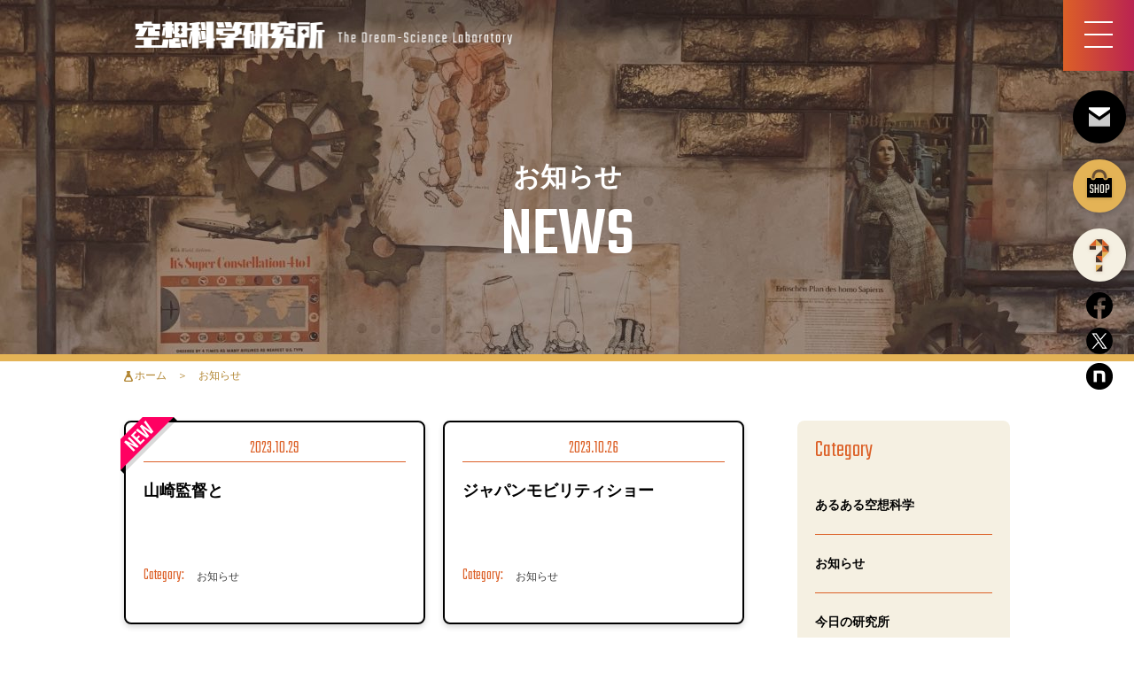

--- FILE ---
content_type: text/html; charset=UTF-8
request_url: https://www.kusokagaku.co.jp/date/2023/10
body_size: 6456
content:
<!doctype html>
<html lang="ja">
<head prefix="og: http://ogp.me/ns# fb: http://ogp.me/ns/fb# article: http://ogp.me/ns/article#">
<meta charset="UTF-8">
<meta http-equiv="X-UA-Compatible" content="IE=edge">
<meta name="viewport" content="width=device-width,initial-scale=1.0,minimum-scale=1.0">
<link href="https://www.kusokagaku.co.jp/wp/wp-content/themes/template/common/css/sanitize.css" rel="stylesheet" type="text/css">
<link href="https://www.kusokagaku.co.jp/wp/wp-content/themes/template/common/css/adjust.css" rel="stylesheet" type="text/css">
<link href="https://www.kusokagaku.co.jp/wp/wp-content/themes/template/common/css/common.css" rel="stylesheet" type="text/css">
<link href="https://www.kusokagaku.co.jp/wp/wp-content/themes/template/common/css/gn-01.css" rel="stylesheet" type="text/css">
<link href="https://fonts.googleapis.com/css?family=Teko:300,500&display=swap" rel="stylesheet">
			<title>2023年10月の記事一覧｜空想科学研究所</title>
		<meta name="description" content="空想科学研究所の2023年10月の記事一覧ページです。弊社はマンガやアニメなどの空想世界を科学的に検証し、理科の楽しさを広く伝えています。">
		<meta property="og:title" content="2023年10月の記事一覧｜空想科学研究所">
		<meta property="og:type" content="article">
		<meta property="og:url" content="https://www.kusokagaku.co.jp/date//2023/10">
		<meta property="og:description" content="空想科学研究所の2023年10月の記事一覧ページです。弊社はマンガやアニメなどの空想世界を科学的に検証し、理科の楽しさを広く伝えています。">
		<meta property="og:image" content="https://www.kusokagaku.co.jp/wp/wp-content/themes/template/common/img/other/img-ogp-01.jpg">
        <link href="https://www.kusokagaku.co.jp/wp/wp-content/themes/template/news/css/news-style.css" rel="stylesheet" type="text/css">
		
<link rel='dns-prefetch' href='//s.w.org' />
		<script type="text/javascript">
			window._wpemojiSettings = {"baseUrl":"https:\/\/s.w.org\/images\/core\/emoji\/12.0.0-1\/72x72\/","ext":".png","svgUrl":"https:\/\/s.w.org\/images\/core\/emoji\/12.0.0-1\/svg\/","svgExt":".svg","source":{"concatemoji":"https:\/\/www.kusokagaku.co.jp\/wp\/wp-includes\/js\/wp-emoji-release.min.js?ver=5.3.2"}};
			!function(e,a,t){var r,n,o,i,p=a.createElement("canvas"),s=p.getContext&&p.getContext("2d");function c(e,t){var a=String.fromCharCode;s.clearRect(0,0,p.width,p.height),s.fillText(a.apply(this,e),0,0);var r=p.toDataURL();return s.clearRect(0,0,p.width,p.height),s.fillText(a.apply(this,t),0,0),r===p.toDataURL()}function l(e){if(!s||!s.fillText)return!1;switch(s.textBaseline="top",s.font="600 32px Arial",e){case"flag":return!c([127987,65039,8205,9895,65039],[127987,65039,8203,9895,65039])&&(!c([55356,56826,55356,56819],[55356,56826,8203,55356,56819])&&!c([55356,57332,56128,56423,56128,56418,56128,56421,56128,56430,56128,56423,56128,56447],[55356,57332,8203,56128,56423,8203,56128,56418,8203,56128,56421,8203,56128,56430,8203,56128,56423,8203,56128,56447]));case"emoji":return!c([55357,56424,55356,57342,8205,55358,56605,8205,55357,56424,55356,57340],[55357,56424,55356,57342,8203,55358,56605,8203,55357,56424,55356,57340])}return!1}function d(e){var t=a.createElement("script");t.src=e,t.defer=t.type="text/javascript",a.getElementsByTagName("head")[0].appendChild(t)}for(i=Array("flag","emoji"),t.supports={everything:!0,everythingExceptFlag:!0},o=0;o<i.length;o++)t.supports[i[o]]=l(i[o]),t.supports.everything=t.supports.everything&&t.supports[i[o]],"flag"!==i[o]&&(t.supports.everythingExceptFlag=t.supports.everythingExceptFlag&&t.supports[i[o]]);t.supports.everythingExceptFlag=t.supports.everythingExceptFlag&&!t.supports.flag,t.DOMReady=!1,t.readyCallback=function(){t.DOMReady=!0},t.supports.everything||(n=function(){t.readyCallback()},a.addEventListener?(a.addEventListener("DOMContentLoaded",n,!1),e.addEventListener("load",n,!1)):(e.attachEvent("onload",n),a.attachEvent("onreadystatechange",function(){"complete"===a.readyState&&t.readyCallback()})),(r=t.source||{}).concatemoji?d(r.concatemoji):r.wpemoji&&r.twemoji&&(d(r.twemoji),d(r.wpemoji)))}(window,document,window._wpemojiSettings);
		</script>
		<style type="text/css">
img.wp-smiley,
img.emoji {
	display: inline !important;
	border: none !important;
	box-shadow: none !important;
	height: 1em !important;
	width: 1em !important;
	margin: 0 .07em !important;
	vertical-align: -0.1em !important;
	background: none !important;
	padding: 0 !important;
}
</style>
	<link rel='stylesheet' id='wp-block-library-css'  href='https://www.kusokagaku.co.jp/wp/wp-includes/css/dist/block-library/style.min.css?ver=5.3.2' type='text/css' media='all' />
<link rel='stylesheet' id='contact-form-7-css'  href='https://www.kusokagaku.co.jp/wp/wp-content/plugins/contact-form-7/includes/css/styles.css?ver=5.1.6' type='text/css' media='all' />
<link rel='stylesheet' id='wp-ulike-css'  href='https://www.kusokagaku.co.jp/wp/wp-content/plugins/wp-ulike/assets/css/wp-ulike.min.css?ver=4.6.5' type='text/css' media='all' />
<script type='text/javascript' src='https://www.kusokagaku.co.jp/wp/wp-includes/js/jquery/jquery.js?ver=1.12.4-wp'></script>
<script type='text/javascript' src='https://www.kusokagaku.co.jp/wp/wp-includes/js/jquery/jquery-migrate.min.js?ver=1.4.1'></script>
<link rel='https://api.w.org/' href='https://www.kusokagaku.co.jp/wp-json/' />
</head>

<body>
	<header id="header-contents"class="header-sub">
            <div class="box-sub-logo">
            <a href="https://www.kusokagaku.co.jp/"><img src="https://www.kusokagaku.co.jp/wp/wp-content/themes/template/common/img/logo-cmn-01.png" alt="空想科学研究所ロゴ"/></a>
        </div>    
    		<section id="header-smpContents">
			<div id="box-smp">
        		<div id="is-mobile-head">
					<div class="box-nav-toggle">
        	        	<div>
        	            	<span></span>
        	            	<span></span>
        	            	<span></span>
        	        	</div>
        	    	</div>	
        		</div>
        		<nav id="nav-global">
        	    	<ul class="list-head-top">
                        <li class="list-logo"><a href="https://www.kusokagaku.co.jp"><img src="https://www.kusokagaku.co.jp/wp/wp-content/themes/template/img/logo-top-01.png" alt="空想科学研究所"/></a></li>
                        <li class="pc-d-none">
                            <ul class="list-sub-menu">
                                <li><a href="https://www.kusokagaku.co.jp/contact"><img src="https://www.kusokagaku.co.jp/wp/wp-content/themes/template/common/img/icon-menu-01-sp.png" alt="Contact"/></a></li>
                                <li><a href="https://www.kusokagaku.co.jp/"><img src="https://www.kusokagaku.co.jp/wp/wp-content/themes/template/common/img/icon-menu-02-sp.png" alt="Shop"/></a></li>
                                <li><a href="#" class="popup-question"><img src="https://www.kusokagaku.co.jp/wp/wp-content/themes/template/common/img/icon-menu-03-sp.png" alt="今日の質問"/></a></li>
                            </ul>
                        </li>
        	    	</ul>
                    <div class="box-menu">
                        <dl>
                            <dt class="is-web-color"><span class="Teko-M" style="font-size: 246%">01. Web Contents</span><br>ウェブコンテンツ</dt>
                            <dd>
                                <ul class="list-menu-web">
                                    <li>
                                        <a href="https://www.kusokagaku.co.jp?id=area-web-contents">・今日の質問</a>
                                    </li>
                                    <li>
                                        <a href="https://www.kusokagaku.co.jp?id=popup-question">・空想科学読本WEB</a>
                                    </li>
                                    <li>
                                        <a href="https://www.kusokagaku.co.jp/category/aruaru-kuso">・あるある空想科学</a>
                                    </li>
                                    <li>
                                        <a href="https://www.kusokagaku.co.jp/category/rika-men">・理科メン</a>
                                    </li>
                                    <li>
                                        <a href="https://www.kusokagaku.co.jp?id=kuso-image">・空想電子版</a>
                                    </li>
                                    <li>
                                        <a href="https://www.kusokagaku.co.jp/manuscripts">・全原稿 人気投票</a>
                                    </li>
                                </ul>
                            </dd>
                        </dl>
                        <dl>
                            <dt class="is-books-color"><span class="Teko-M" style="font-size: 246%">02. Books</span><br>ブック</dt>
                            <dd>
                                <ul class="list-menu-book">
                                    <li><a href="https://www.kusokagaku.co.jp/books">・書籍紹介</a></li>
                                                                    <li>
                                        <a href="https://www.kusokagaku.co.jp/books-cat/basic">・01)『空想科学読本』</a>
                                    </li>
                                                                    <li>
                                        <a href="https://www.kusokagaku.co.jp/books-cat/junior">・02)『ジュニア空想科学読本』</a>
                                    </li>
                                                                    <li>
                                        <a href="https://www.kusokagaku.co.jp/books-cat/pokemon">・03)『ポケモン空想科学読本』</a>
                                    </li>
                                                                    <li>
                                        <a href="https://www.kusokagaku.co.jp/books-cat/kodansha">・04)講談社KK文庫</a>
                                    </li>
                                                                    <li>
                                        <a href="https://www.kusokagaku.co.jp/books-cat/bunko">・05)角川文庫／講談社文庫</a>
                                    </li>
                                                                    <li>
                                        <a href="https://www.kusokagaku.co.jp/books-cat/comic">・06)マンガ版</a>
                                    </li>
                                                                    <li>
                                        <a href="https://www.kusokagaku.co.jp/books-cat/tosho">・07)図書館向け</a>
                                    </li>
                                                                    <li>
                                        <a href="https://www.kusokagaku.co.jp/books-cat/etc">・08)その他の本</a>
                                    </li>
                                                                    <li>
                                        <a href="https://www.kusokagaku.co.jp/books-cat/e_book">・09)空想電子版</a>
                                    </li>
                                                                    <li>
                                        <a href="https://www.kusokagaku.co.jp/books-cat/special">・10)特別版</a>
                                    </li>
                                                                </ul>
                            </dd>
                        </dl>
                        <dl>
                            <dt class="is-collabo-color"><span class="Teko-M" style="font-size: 246%">03. Special</span><br>スペシャル</dt>
                            <dd>
                                <ul class="list-menu-collabo">
                                    <li>
                                        <a href="https://www.kusokagaku.co.jp?id=area-collabo-contents">・ピクサー空想科学読本</a>
                                    </li>
                                    <li>
                                        <a href="https://www.kusokagaku.co.jp/books-cat/special">・特別版</a>
                                    </li>                
                                </ul>
                            </dd>
                        </dl>
                        <dl>
                            <dt class="is-collabo-color"><span class="Teko-M" style="font-size: 246%">04. Lesson</span><br>STEAM空想科学教室</dt>
                            <dd>
                                <ul class="list-menu-collabo">
                                    <li>
                                        <a href="https://www.kusokagaku.co.jp?id=area-online-contents">・STEAM空想科学教室について</a>
                                    </li>
                                    <li>
                                        <a href="https://www.kusokagaku.co.jp/seminars">・空想科学ゼミ</a>
                                    </li>               
                                </ul>
                            </dd>
                        </dl>
                    </div>
                    <div class="box-menu-sub">
                        <ul class="list-menu-sub t-Center">
                            <li>
                                <a href="https://www.kusokagaku.co.jp/company">会社概要</a>
                            </li>
                            <li>
                                <a href="https://www.kusokagaku.co.jp/news">NEWS</a>
                            </li>
                            <li>
                                <a href="https://www.kusokagaku.co.jp/library">図書館通信</a>
                            </li>
                            <li>
                                <a href="https://www.kusokagaku.co.jp/for-business">企業様向け</a>
                            </li>
                            <li>
                                <a href="https://www.kusokagaku.co.jp/contact">お問い合わせ</a>
                            </li>
                        </ul>
                        <a href="" class="link-shop"><span class="icn-shop"><img src="https://www.kusokagaku.co.jp/wp/wp-content/themes/template/common/img/icon-cmn-shop.png" width="14" height="20"/></span> 公式ショップ</a>
                        <ul class="list-menu-other t-Center">
                            <li>
                                <a href="https://www.kusokagaku.co.jp/privacy">プライバシーポリシー</a>
                            </li>
                            <li>
                                <a href="https://www.kusokagaku.co.jp/sitemap">サイトマップ</a>
                            </li>
                        </ul>
                    </div>
                    <div class="box-head-sns">
                        <ul class="list-head-share">
                            <li>
                                <a href="//www.facebook.com/sharer/sharer.php?u=https://www.kusokagaku.co.jp/date/2023/10" target="_blank" rel="noopener"><img src="https://www.kusokagaku.co.jp/wp/wp-content/themes/template/common/img/btn-cmn-fb_wh.png" alt="Facebookで記事をシェア"/></a>
                            </li>
                            <li>
                                <a href="https://twitter.com/KUSOLAB?ref_src=twsrc%5Egoogle%7Ctwcamp%5Eserp%7Ctwgr%5Eauthor" rel="nofollow" target="_blank"><img src="https://www.kusokagaku.co.jp/wp/wp-content/themes/template/img/20240625/btn-cmn-tw_wh.png" alt="Xでシェア"/></a>
                            </li>
                            <li>
                                <a href="https://note.com/kusolab" target="_blank" rel="noopener"><img src="https://www.kusokagaku.co.jp/wp/wp-content/themes/template/img/20240625/btn-cmn-note_wh.png" alt="noteアカウント"/></a>
                            </li>
                        </ul>
                        <ul class="list-head-youtube">
                            <li>
                                <a href="https://www.youtube.com/channel/UCASv6OgFsfqV03b7TDOrsDA/featured" target="_blank" rel="noopener"><img src="https://www.kusokagaku.co.jp/wp/wp-content/themes/template/common/img/btn-cmn-yt_wh.png" alt="YouTubeチャンネル"/></a>
                            </li>
                        </ul>
                    </div>
        		</nav>
			</div>
            <ul class="list-pc-other">
                <li><a href="https://www.kusokagaku.co.jp/contact"><img src="https://www.kusokagaku.co.jp/wp/wp-content/themes/template/common/img/btn-cmn-01.png" alt="Contact"/></a></li>
                <li><a href="https://kusolab.shop-pro.jp" target="_blank" rel="noopener"><img src="https://www.kusokagaku.co.jp/wp/wp-content/themes/template/common/img/btn-cmn-02.png" alt="Shop"/></a></li>
                <li><a href="#" class="popup-question"><img src="https://www.kusokagaku.co.jp/wp/wp-content/themes/template/common/img/btn-cmn-03.png" alt="今日の質問"/></a></li>
                <li class="fix-box link-sns-btn">
                    <a href="//www.facebook.com/sharer/sharer.php?u=https://www.kusokagaku.co.jp/date/2023/10" target="_blank" rel="noopener"><img src="https://www.kusokagaku.co.jp/wp/wp-content/themes/template/common/img/btn-cmn-fb_bk.png" alt="Facebookで記事をシェア"/></a>
                    <a href="//twitter.com/intent/tweet?text=https://www.kusokagaku.co.jp/date/2023/10" target="_blank" rel="noopener"><img src="https://www.kusokagaku.co.jp/wp/wp-content/themes/template/img/20240625/btn-cmn-tw_bk.png" alt="Xでシェア"/></a>
                    <a href="https://note.com/kusolab" target="_blank" rel="noopener"><img src="https://www.kusokagaku.co.jp/wp/wp-content/themes/template/img/20240625/btn-cmn-note_bk.png" alt="noteへ"/></a>
                </li>
            </ul>
		</section>
	</header>
    <div class="box-back-top-head"><img src="https://www.kusokagaku.co.jp/wp/wp-content/themes/template/common/img/btn-cmn-top.png" alt="上へ戻る"/></div><!-- サブページタイトルここから -->
<div id="bg-sub"></div>
<div id="area-sub-header">
    <div class="box-sub-ttl-parents is-relative">
        <div class="box-sub-ttl">
		    <h1 class="f-bold">お知らせ</h1>
		    <p class="Teko-M ttl-sub-en">NEWS</p>
	    </div>
    </div>
</div>
<!-- サブページタイトルここまで -->
<div class="bg-white">
    <!-- パンくずここから -->
    <div class="area-pankuzu"><a href="https://www.kusokagaku.co.jp/" class="link-home-pankuzu">ホーム</a>　＞　お知らせ</div>
    <!-- パンくずここまで -->
<section class="contents-news fix-box">
	<main>
    <!-- お知らせここから -->
        <ul class="list-news">
                    <li>
                <a href="https://www.kusokagaku.co.jp/info/3221.html">
                                    <div class="box-icn-new"><img src="https://www.kusokagaku.co.jp/wp/wp-content/themes/template/common/img/icon-cmn-new@2x.png" alt="NEW"/></div>
                                    <article>
                        <time class="Teko-L">2023.10.29</time>
                                                <h1 class="txt-only-ttl">山崎監督と</h1>
                        <p class="box-post-cat txt-news-cat is-relative">お知らせ</p>
                    </article>
                </a>
            </li>
                        <li>
                <a href="https://www.kusokagaku.co.jp/info/3210.html">
                                    <article>
                        <time class="Teko-L">2023.10.26</time>
                                                <h1 class="txt-only-ttl">ジャパンモビリティショー</h1>
                        <p class="box-post-cat txt-news-cat is-relative">お知らせ</p>
                    </article>
                </a>
            </li>
                        <li>
                <a href="https://www.kusokagaku.co.jp/essay/3205.html">
                                    <article>
                        <time class="Teko-L">2023.10.21</time>
                                                <h1 class="txt-only-ttl">『北極百貨店のコンシェルジュさん』は、優しいだけの映画では...</h1>
                        <p class="box-post-cat txt-news-cat is-relative">今日の研究所</p>
                    </article>
                </a>
            </li>
                        <li>
                <a href="https://www.kusokagaku.co.jp/info/3199.html">
                                    <article>
                        <time class="Teko-L">2023.10.06</time>
                                                <h1 class="txt-only-ttl">「空想科学教室」10月受付中</h1>
                        <p class="box-post-cat txt-news-cat is-relative">お知らせ</p>
                    </article>
                </a>
            </li>
                            </ul>
    <!-- お知らせここまで -->
        <div class="arrow_area">
                </div>
	</main>
	<aside>
    <div class="box-aside">
		<div class="ttl-aside Teko-L">Category</div>
		<ul class="list-category">
			<li class="cat-item cat-item-15"><a href="https://www.kusokagaku.co.jp/category/aruaru-kuso">あるある空想科学</a>
</li>
	<li class="cat-item cat-item-1"><a href="https://www.kusokagaku.co.jp/category/info">お知らせ</a>
</li>
	<li class="cat-item cat-item-32"><a href="https://www.kusokagaku.co.jp/category/essay" title="空想科学研究所の近況を、所長が綴ります。">今日の研究所</a>
</li>
	<li class="cat-item cat-item-17"><a href="https://www.kusokagaku.co.jp/category/rika-men">理科メン</a>
</li>
		</ul>
	</div>
	<div class="box-aside" style="margin: 6rem 0;">
		<div class="ttl-aside Teko-L">Archive</div>
		<ul class="list-accordion">
                          <li class="list-archive-year">
                   <p class="is-relative">2026年</p>
                   <ul class="list-date-months">
                                  <li>
                   <a href="https://www.kusokagaku.co.jp/date/2026/01">-&nbsp;2026年1月（4）</a>
               </li>
                                          </ul></li>
                                      <li class="list-archive-year">
                   <p class="is-relative">2025年</p>
                   <ul class="list-date-months">
                                  <li>
                   <a href="https://www.kusokagaku.co.jp/date/2025/12">-&nbsp;2025年12月（4）</a>
               </li>
                              <li>
                   <a href="https://www.kusokagaku.co.jp/date/2025/11">-&nbsp;2025年11月（1）</a>
               </li>
                              <li>
                   <a href="https://www.kusokagaku.co.jp/date/2025/10">-&nbsp;2025年10月（2）</a>
               </li>
                              <li>
                   <a href="https://www.kusokagaku.co.jp/date/2025/09">-&nbsp;2025年9月（2）</a>
               </li>
                              <li>
                   <a href="https://www.kusokagaku.co.jp/date/2025/08">-&nbsp;2025年8月（7）</a>
               </li>
                              <li>
                   <a href="https://www.kusokagaku.co.jp/date/2025/07">-&nbsp;2025年7月（4）</a>
               </li>
                              <li>
                   <a href="https://www.kusokagaku.co.jp/date/2025/06">-&nbsp;2025年6月（6）</a>
               </li>
                              <li>
                   <a href="https://www.kusokagaku.co.jp/date/2025/05">-&nbsp;2025年5月（1）</a>
               </li>
                              <li>
                   <a href="https://www.kusokagaku.co.jp/date/2025/04">-&nbsp;2025年4月（2）</a>
               </li>
                              <li>
                   <a href="https://www.kusokagaku.co.jp/date/2025/02">-&nbsp;2025年2月（4）</a>
               </li>
                              <li>
                   <a href="https://www.kusokagaku.co.jp/date/2025/01">-&nbsp;2025年1月（5）</a>
               </li>
                                          </ul></li>
                                      <li class="list-archive-year">
                   <p class="is-relative">2024年</p>
                   <ul class="list-date-months">
                                  <li>
                   <a href="https://www.kusokagaku.co.jp/date/2024/11">-&nbsp;2024年11月（3）</a>
               </li>
                              <li>
                   <a href="https://www.kusokagaku.co.jp/date/2024/10">-&nbsp;2024年10月（1）</a>
               </li>
                              <li>
                   <a href="https://www.kusokagaku.co.jp/date/2024/08">-&nbsp;2024年8月（2）</a>
               </li>
                              <li>
                   <a href="https://www.kusokagaku.co.jp/date/2024/07">-&nbsp;2024年7月（2）</a>
               </li>
                              <li>
                   <a href="https://www.kusokagaku.co.jp/date/2024/06">-&nbsp;2024年6月（2）</a>
               </li>
                              <li>
                   <a href="https://www.kusokagaku.co.jp/date/2024/04">-&nbsp;2024年4月（2）</a>
               </li>
                              <li>
                   <a href="https://www.kusokagaku.co.jp/date/2024/03">-&nbsp;2024年3月（2）</a>
               </li>
                              <li>
                   <a href="https://www.kusokagaku.co.jp/date/2024/02">-&nbsp;2024年2月（1）</a>
               </li>
                                          </ul></li>
                                      <li class="list-archive-year">
                   <p class="is-relative">2023年</p>
                   <ul class="list-date-months">
                                  <li>
                   <a href="https://www.kusokagaku.co.jp/date/2023/12">-&nbsp;2023年12月（7）</a>
               </li>
                              <li>
                   <a href="https://www.kusokagaku.co.jp/date/2023/11">-&nbsp;2023年11月（5）</a>
               </li>
                              <li>
                   <a href="https://www.kusokagaku.co.jp/date/2023/10">-&nbsp;2023年10月（4）</a>
               </li>
                              <li>
                   <a href="https://www.kusokagaku.co.jp/date/2023/09">-&nbsp;2023年9月（1）</a>
               </li>
                              <li>
                   <a href="https://www.kusokagaku.co.jp/date/2023/08">-&nbsp;2023年8月（2）</a>
               </li>
                              <li>
                   <a href="https://www.kusokagaku.co.jp/date/2023/07">-&nbsp;2023年7月（3）</a>
               </li>
                              <li>
                   <a href="https://www.kusokagaku.co.jp/date/2023/06">-&nbsp;2023年6月（4）</a>
               </li>
                              <li>
                   <a href="https://www.kusokagaku.co.jp/date/2023/05">-&nbsp;2023年5月（3）</a>
               </li>
                              <li>
                   <a href="https://www.kusokagaku.co.jp/date/2023/03">-&nbsp;2023年3月（3）</a>
               </li>
                              <li>
                   <a href="https://www.kusokagaku.co.jp/date/2023/02">-&nbsp;2023年2月（1）</a>
               </li>
                              <li>
                   <a href="https://www.kusokagaku.co.jp/date/2023/01">-&nbsp;2023年1月（1）</a>
               </li>
                                          </ul></li>
                                      <li class="list-archive-year">
                   <p class="is-relative">2022年</p>
                   <ul class="list-date-months">
                                  <li>
                   <a href="https://www.kusokagaku.co.jp/date/2022/12">-&nbsp;2022年12月（5）</a>
               </li>
                              <li>
                   <a href="https://www.kusokagaku.co.jp/date/2022/10">-&nbsp;2022年10月（4）</a>
               </li>
                              <li>
                   <a href="https://www.kusokagaku.co.jp/date/2022/05">-&nbsp;2022年5月（1）</a>
               </li>
                              <li>
                   <a href="https://www.kusokagaku.co.jp/date/2022/04">-&nbsp;2022年4月（2）</a>
               </li>
                              <li>
                   <a href="https://www.kusokagaku.co.jp/date/2022/02">-&nbsp;2022年2月（2）</a>
               </li>
                              <li>
                   <a href="https://www.kusokagaku.co.jp/date/2022/01">-&nbsp;2022年1月（1）</a>
               </li>
                                          </ul></li>
                                      <li class="list-archive-year">
                   <p class="is-relative">2021年</p>
                   <ul class="list-date-months">
                                  <li>
                   <a href="https://www.kusokagaku.co.jp/date/2021/11">-&nbsp;2021年11月（1）</a>
               </li>
                              <li>
                   <a href="https://www.kusokagaku.co.jp/date/2021/10">-&nbsp;2021年10月（2）</a>
               </li>
                              <li>
                   <a href="https://www.kusokagaku.co.jp/date/2021/07">-&nbsp;2021年7月（2）</a>
               </li>
                              <li>
                   <a href="https://www.kusokagaku.co.jp/date/2021/06">-&nbsp;2021年6月（1）</a>
               </li>
                              <li>
                   <a href="https://www.kusokagaku.co.jp/date/2021/04">-&nbsp;2021年4月（3）</a>
               </li>
                              <li>
                   <a href="https://www.kusokagaku.co.jp/date/2021/03">-&nbsp;2021年3月（2）</a>
               </li>
                              <li>
                   <a href="https://www.kusokagaku.co.jp/date/2021/01">-&nbsp;2021年1月（1）</a>
               </li>
                                          </ul></li>
                                      <li class="list-archive-year">
                   <p class="is-relative">2020年</p>
                   <ul class="list-date-months">
                                  <li>
                   <a href="https://www.kusokagaku.co.jp/date/2020/12">-&nbsp;2020年12月（2）</a>
               </li>
                              <li>
                   <a href="https://www.kusokagaku.co.jp/date/2020/11">-&nbsp;2020年11月（1）</a>
               </li>
                              <li>
                   <a href="https://www.kusokagaku.co.jp/date/2020/10">-&nbsp;2020年10月（2）</a>
               </li>
                              <li>
                   <a href="https://www.kusokagaku.co.jp/date/2020/09">-&nbsp;2020年9月（1）</a>
               </li>
                              <li>
                   <a href="https://www.kusokagaku.co.jp/date/2020/08">-&nbsp;2020年8月（2）</a>
               </li>
                              <li>
                   <a href="https://www.kusokagaku.co.jp/date/2020/07">-&nbsp;2020年7月（1）</a>
               </li>
                              <li>
                   <a href="https://www.kusokagaku.co.jp/date/2020/06">-&nbsp;2020年6月（2）</a>
               </li>
                              <li>
                   <a href="https://www.kusokagaku.co.jp/date/2020/05">-&nbsp;2020年5月（7）</a>
               </li>
                              <li>
                   <a href="https://www.kusokagaku.co.jp/date/2020/04">-&nbsp;2020年4月（15）</a>
               </li>
                              <li>
                   <a href="https://www.kusokagaku.co.jp/date/2020/03">-&nbsp;2020年3月（3）</a>
               </li>
                              <li>
                   <a href="https://www.kusokagaku.co.jp/date/2020/02">-&nbsp;2020年2月（12）</a>
               </li>
                                          </ul></li>
                                      <li class="list-archive-year">
                   <p class="is-relative">2019年</p>
                   <ul class="list-date-months">
                                  <li>
                   <a href="https://www.kusokagaku.co.jp/date/2019/10">-&nbsp;2019年10月（2）</a>
               </li>
                  		        </ul>
   	        </li>
        </ul>
	</div>
</aside></section>
</div>
	<footer>
        <div class="box-foot-logo">
            <p class="Teko-L">The Dream-Science Laboratory</p>
            <img src="https://www.kusokagaku.co.jp/wp/wp-content/themes/template/img/logo-top-01.png" alt="空想科学研究所ロゴ" class="img-foot-logo"/>
        </div>
		<section class="area-common-nav">
		    <ul class="list-foot-nav">
                <li><a href="https://www.kusokagaku.co.jp/company" class="f-bold">会社概要</a></li>
                <li><a href="https://www.kusokagaku.co.jp/news" class="f-bold">NEWS</a></li>
                <li><a href="https://www.kusokagaku.co.jp/books" class="f-bold">書籍紹介</a></li>
                <li><a href="http://www.kusokagaku.co.jp/library" class="f-bold" target="_blank" rel="noopener">図書館通信</a></li>
                <li><a href="https://www.kusokagaku.co.jp?id=area-web-contents" class="f-bold">今日の質問</a></li>
                <li><a href="https://www.kusokagaku.co.jp/for-business" class="f-bold">企業向け</a></li>
                <li><a href="https://www.kusokagaku.co.jp/contact" class="f-bold">お問い合わせ</a></li>
            </ul>
            <a href="https://kusolab.shop-pro.jp" class="link-shop"><span class="icn-shop"><img src="https://www.kusokagaku.co.jp/wp/wp-content/themes/template/common/img/icon-cmn-shop.png" width="14" height="20"/></span> 公式ショップ</a>
            <ul class="list-foot-sub-nav">
                <li><a href="https://www.kusokagaku.co.jp/privacy">プライバシーポリシー</a></li>
                <li><a href="https://www.kusokagaku.co.jp/sitemap">サイトマップ</a></li>
            </ul>
            <div class="box-foot-sns">
                <ul class="list-foot-share">
                    <li><a href="//www.facebook.com/sharer/sharer.php?u=https://www.kusokagaku.co.jp/date/2023/10" target="_blank" rel="noopener"><img src="https://www.kusokagaku.co.jp/wp/wp-content/themes/template/common/img/btn-cmn-fb_wh.png" alt="Facebook"/></a></li>
                    <li><a href="https://twitter.com/KUSOLAB?ref_src=twsrc%5Egoogle%7Ctwcamp%5Eserp%7Ctwgr%5Eauthor" rel="nofollow" target="_blank"><img src="https://www.kusokagaku.co.jp/wp/wp-content/themes/template/img/20240625/btn-cmn-tw_wh.png" alt="X"/></a></li>
                    <li><a href="https://note.com/kusolab" target="_blank" rel="noopener"><img src="https://www.kusokagaku.co.jp/wp/wp-content/themes/template/img/20240625/btn-cmn-note_wh.png" alt="noteで記事をシェア"/></a></li>
                </ul>
                <ul class="list-foot-youtube">
                    <li><a href="https://www.youtube.com/channel/UCASv6OgFsfqV03b7TDOrsDA" target="_blank" rel="noopener"><img src="https://www.kusokagaku.co.jp/wp/wp-content/themes/template/common/img/btn-cmn-yt_wh.png" alt="YouTube"/></a></li>
                </ul>
            </div>
		</section>
		<div class="area-copyright Teko-L">©The Dream-Science Laboratory. All Rights Reserved.</div>
	</footer>
	<div></div>
	<script src="https://ajax.googleapis.com/ajax/libs/jquery/2.2.4/jquery.min.js"></script>
	<script type="text/javascript" src="https://www.kusokagaku.co.jp/wp/wp-content/themes/template/common/js/common.js"></script>
	<script type="text/javascript" src="https://www.kusokagaku.co.jp/wp/wp-content/themes/template/common/js/gn-01.js"></script>
	<script type="text/javascript" src="https://www.kusokagaku.co.jp/wp/wp-content/themes/template/common/js/ofi.min.js"></script>
	<script>
  		objectFitImages('object-fit-img img');
	</script>
    <script type="text/javascript" src="https://www.kusokagaku.co.jp/wp/wp-content/themes/template/news/js/archive.js"></script>
	<script>
		$(function(){
			var scrollPos;
			$('.popup-question').click(function(){
				$('header').removeClass('open');
				$('body').removeClass('fix').css('top',0 + 'px');
				scrollPos = $(window).scrollTop();//現在のスクロール位置
                $('#nav-global').css('display', 'none');
				return false;
			});
		});
	</script>
    <script>
        $(function() {
            var offsetY = 0; //止まる位置のバランス調整用の値
            var url = $(location).attr('href');
            if(url.indexOf("?id=") != -1){
                var id = url.split("?id=");
                var $target = $('#' + id[id.length - 1]);
                if($target.length){
                    var pos = $target.offset().top+offsetY;
                    $("html, body").animate({scrollTop:pos}, 600);
                }
            }
        });
    </script>
	<script>
		$(function() {
			var offsetY = 0;
			var time = 800;			
			$('a[href^="#"]').click(function() {
				var target = $(this.hash);
				if (!target.length) return ;
				var targetY = target.offset().top+offsetY;
				$('html,body').animate({scrollTop: targetY}, time, 'swing');
				window.history.pushState(null, null, this.hash);
				return false;
			});
		});
	</script>
<script type='text/javascript'>
/* <![CDATA[ */
var wpcf7 = {"apiSettings":{"root":"https:\/\/www.kusokagaku.co.jp\/wp-json\/contact-form-7\/v1","namespace":"contact-form-7\/v1"}};
/* ]]> */
</script>
<script type='text/javascript' src='https://www.kusokagaku.co.jp/wp/wp-content/plugins/contact-form-7/includes/js/scripts.js?ver=5.1.6'></script>
<script type='text/javascript'>
/* <![CDATA[ */
var wp_ulike_params = {"ajax_url":"https:\/\/www.kusokagaku.co.jp\/wp\/wp-admin\/admin-ajax.php","notifications":"1"};
/* ]]> */
</script>
<script type='text/javascript' src='https://www.kusokagaku.co.jp/wp/wp-content/plugins/wp-ulike/assets/js/wp-ulike.min.js?ver=4.6.5'></script>
<script type='text/javascript' src='https://www.kusokagaku.co.jp/wp/wp-includes/js/wp-embed.min.js?ver=5.3.2'></script>
</body>
</html>

--- FILE ---
content_type: text/css
request_url: https://www.kusokagaku.co.jp/wp/wp-content/themes/template/common/css/adjust.css
body_size: 2403
content:
@charset "UTF-8";
/* -------------------------------------------------------------- */
/* レイアウト調整用 */
/* -------------------------------------------------------------- */
.small {
	font-size: 80%;
}
.fix-box::before, .fix-box::after {
	content: " ";
	display: table;
}
.fix-box::after {
	clear: both;
}
.f-Left {
	float: left;
}
.f-Right {
	float: right;
}
.in-bl {
	display: inline-block;
}
.t-Center {
	text-align: center;
}
.t-Left {
	text-align: left;
}
.t-Right {
	text-align: right;
}
.v-Top {
	vertical-align: top;
}
.v-Bottom {
	vertical-align: bottom;
}
span.Br::before {
	content: "\A" ;
	white-space: pre ;
}
.f-bold {
    font-weight: bold;
}
.is-relative {
    position: relative;
}
/* -------------------------------------------------------------- */
/* ロールオーバーアニメーション用 */
/* -------------------------------------------------------------- */
a {
	-webkit-transition: all .3s ease;
   	-moz-transition: all .3s ease;
   	-o-transition: all .3s ease;
	transition: all .3s ease;
}
a:hover {
	opacity: .7;
}

/* -------------------------------------------------------------- */
/* オリジナルラジオボタン・セレクトボックス */
/* -------------------------------------------------------------- */

/*　オリジナルのラジオボタンを使う場合はコメントを外す

input[type=radio], input[type=checkbox] {
	display: none;
}

.radio {
  position: relative;
  display: inline-block;
  margin: 4px 20px 4px 0;
  padding: 3px 12px 3px 42px;
  cursor: pointer;
}

.radio:hover:after{
  border-color: #ccc;
}
.radio:after {
  -webkit-transition: border-color 0.1s linear;
  transition: border-color 0.1s linear;
  position: absolute;
  top: 50%;
  left: 15px;
  display: block;
  margin-top: -10px;
  width: 16px;
  height: 16px;
  border: 2px solid #bbb;
  border-radius: 10px;
  content: '';
}

.radio:before {
  -webkit-transition: opacity 0.1s linear;
  transition: opacity 0.1s linear;
  position: absolute;
  top: 50%;
  left: 20px;
  display: block;
  margin-top: -5px;
  width: 10px;
  height: 10px;
  border-radius: 50%;
  background-color: #000;
  content: '';
  opacity: 0;
}

input[type=radio]:checked + .radio:before {
  opacity: 1;
}

input[type=checkbox]:checked + .checkbox:after {
    background: #fff;
}

.order-selecter-box label::after {
    width: 0;
    height: 0;
    border-style: solid;
    border-width: 10px 5px 0 5px;
    border-color: #000 transparent transparent transparent;
    content: "";
    position: absolute;
    top: 50%;
    right: 20px;
    margin-top: -5px;
    pointer-events: none;
}

select::-ms-expand {
    display: none;
}

*/

/* -------------------------------------------------------------- */
/* 調整用 */
/* -------------------------------------------------------------- */

/* margin */
.m-Auto {
	margin: 0 auto;
}
.m-Auto-10 {
	margin: 10px auto;
}
.m-Auto-20 {
	margin: 20px auto;
}
.m-Auto-30 {
	margin: 30px auto;
}
.m-Auto-40 {
	margin: 40px auto;
}
.m-Auto-50 {
	margin: 50px auto;
}
.m-L-10 {
	margin-left: 10px;
}
.m-L-20 {
	margin-left: 20px;
}
.m-L-30 {
	margin-left: 30px;
}
.m-L-40 {
	margin-left: 40px;
}
.m-L-50 {
	margin-left: 50px;
}
.m-L-60 {
	margin-left: 60px;
}
.m-L-70 {
	margin-left: 70px;
}
.m-L-80 {
	margin-left: 80px;
}
.m-L-90 {
	margin-left: 90px;
}
.m-L-100 {
	margin-left: 100px;
}
.m-R-10 {
	margin-right: 10px;
}
.m-R-20 {
	margin-right: 20px;
}
.m-R-30 {
	margin-right: 30px;
}
.m-R-40 {
	margin-right: 40px;
}
.m-R-50 {
	margin-right: 50px;
}
.m-R-60 {
	margin-right: 60px;
}
.m-R-70 {
	margin-right: 70px;
}
.m-R-80 {
	margin-right: 80px;
}
.m-R-90 {
	margin-right: 90px;
}
.m-R-100 {
	margin-right: 100px;
}
.m-T-10 {
	margin-top: 10px;
}
.m-T-20 {
	margin-top: 20px;
}
.m-T-30 {
	margin-top: 30px;
}
.m-T-40 {
	margin-top: 40px;
}
.m-T-50 {
	margin-top: 50px;
}
.m-T-60 {
	margin-top: 60px;
}
.m-T-70 {
	margin-top: 70px;
}
.m-T-80 {
	margin-top: 80px;
}
.m-T-90 {
	margin-top: 90px;
}
.m-T-100 {
	margin-top: 100px;
}
.m-B-10 {
	margin-bottom: 10px;
}
.m-B-20 {
	margin-bottom: 20px;
}
.m-B-30 {
	margin-bottom: 30px;
}
.m-B-40 {
	margin-bottom: 40px;
}
.m-B-50 {
	margin-bottom: 50px;
}
.m-B-60 {
	margin-bottom: 60px;
}
.m-B-70 {
	margin-bottom: 70px;
}
.m-B-80 {
	margin-bottom: 80px;
}
.m-B-90 {
	margin-bottom: 90px;
}
.m-B-100 {
	margin-bottom: 100px;
}

/* padding */
.p-L-10 {
	padding-left: 10px;
}
.p-L-20 {
	padding-left: 20px;
}
.p-L-30 {
	padding-left: 30px;
}
.p-L-40 {
	padding-left: 40px;
}
.p-L-50 {
	padding-left: 50px;
}
.p-L-60 {
	padding-left: 60px;
}
.p-L-70 {
	padding-left: 70px;
}
.p-L-80 {
	padding-left: 80px;
}
.p-L-90 {
	padding-left: 90px;
}
.p-L-100 {
	padding-left: 100px;
}
.p-R-10 {
	padding-right: 10px;
}
.p-R-20 {
	padding-right: 20px;
}
.p-R-30 {
	padding-right: 30px;
}
.p-R-40 {
	padding-right: 40px;
}
.p-R-50 {
	padding-right: 50px;
}
.p-R-60 {
	padding-right: 60px;
}
.p-R-70 {
	padding-right: 70px;
}
.p-R-80 {
	padding-right: 80px;
}
.p-R-90 {
	padding-right: 90px;
}
.p-R-100 {
	padding-right: 100px;
}
.p-T-10 {
	padding-top: 10px;
}
.p-T-20 {
	padding-top: 20px;
}
.p-T-30 {
	padding-top: 30px;
}
.p-T-40 {
	padding-top: 40px;
}
.p-T-50 {
	padding-top: 50px;
}
.p-T-60 {
	padding-top: 60px;
}
.p-T-70 {
	padding-top: 70px;
}
.p-T-80 {
	padding-top: 80px;
}
.p-T-90 {
	padding-top: 90px;
}
.p-T-100 {
	padding-top: 100px;
}
.p-B-10 {
	padding-bottom: 10px;
}
.p-B-20 {
	padding-bottom: 20px;
}
.p-B-30 {
	padding-bottom: 30px;
}
.p-B-40 {
	padding-bottom: 40px;
}
.p-B-50 {
	padding-bottom: 50px;
}
.p-B-60 {
	padding-bottom: 60px;
}
.p-B-70 {
	padding-bottom: 70px;
}
.p-B-80 {
	padding-bottom: 80px;
}
.p-B-90 {
	padding-bottom: 90px;
}
.p-B-100 {
	padding-bottom: 100px;
}

/* -------------------------------------------------------------- */
/* 20181221追記  */
/* -------------------------------------------------------------- */

/* margin */
.m-Auto-lr {
	margin-left: auto;
	margin-right: auto;
}

/* background */
.bg-white {
	background-color: #fff!important;
}
.bg-black {
	background-color: #000!important;
}

/* color */
.color-white {
	color: #fff!important;
}
.color-black {
	color: #000!important;
}

/* font-weight */
.fo-we-normal {
	font-weight: normal!important;
}
.fo-we-bold {
	font-weight: bold!important;
}

/* letter-spacing XDの値 */
.le-sp-50 {
	letter-spacing: 0.05em;
}
.le-sp-100 {
	letter-spacing: 0.1em;
}
.le-sp-150 {
	letter-spacing: 0.15em;
}
.le-sp-200 {
	letter-spacing: 0.2em;
}

/* -------------------------------------------------------------- */
/*  smp  */
/* -------------------------------------------------------------- */
@media only screen and (max-width:768px) {
	.smp-f-left {
		float: left;
	}
	.smp-f-right {
		float: right;
	}
	.width-100 {
		width: 100%;
	}
	.width-49 {
		width: 49%;
	}
	.width-50 {
		width: 50%;
	}
	.width-33 {
		width: 33%;
	}
	span.smp-br::before {
		content: "\A" ;
		white-space: pre ;
	}

	/* -------------------------------------------------------------- */
	/*  20181221追記  */
	/* -------------------------------------------------------------- */

	/* display: none; */
	.smp-d-none {
		display: none;
	}

	/* margin */
	.smp-m-Auto {
		margin: 0 auto;
	}
	.smp-m-Auto-lr {
		margin-right: auto;
		margin-left: auto;
	}
	.smp-m-Auto-10 {
		margin: 10px auto;
	}
	.smp-m-Auto-20 {
		margin: 20px auto;
	}
	.smp-m-Auto-30 {
		margin: 30px auto;
	}
	.smp-m-Auto-40 {
		margin: 40px auto;
	}
	.smp-m-Auto-50 {
		margin: 50px auto;
	}
	.smp-m-Auto-0-10 {
		margin: 0 auto 10px;
	}
	.smp-m-Auto-0-20 {
		margin: 0 auto 20px;
	}
	.smp-m-Auto-0-30 {
		margin: 0 auto 30px;
	}
	.smp-m-Auto-0-40 {
		margin: 0 auto 40px;
	}
	.smp-m-Auto-0-50 {
		margin: 0 auto 50px;
	}
	.smp-m-L-10 {
		margin-left: 10px;
	}
	.smp-m-L-20 {
		margin-left: 20px;
	}
	.smp-m-L-30 {
		margin-left: 30px;
	}
	.smp-m-L-40 {
		margin-left: 40px;
	}
	.smp-m-L-50 {
		margin-left: 50px;
	}
	.smp-m-R-10 {
		margin-right: 10px;
	}
	.smp-m-R-20 {
		margin-right: 20px;
	}
	.smp-m-R-30 {
		margin-right: 30px;
	}
	.smp-m-R-40 {
		margin-right: 40px;
	}
	.smp-m-R-50 {
		margin-right: 50px;
	}
	.smp-m-T-10 {
		margin-top: 10px;
	}
	.smp-m-T-20 {
		margin-top: 20px;
	}
	.smp-m-T-30 {
		margin-top: 30px;
	}
	.smp-m-T-40 {
		margin-top: 40px;
	}
	.smp-m-T-50 {
		margin-top: 50px;
	}
	.smp-m-B-10 {
		margin-bottom: 10px;
	}
	.smp-m-B-20 {
		margin-bottom: 20px;
	}
	.smp-m-B-30 {
		margin-bottom: 30px;
	}
	.smp-m-B-40 {
		margin-bottom: 40px;
	}
	.smp-m-B-50 {
		margin-bottom: 50px;
	}

	/* padding */
	.smp-p-10 {
		padding: 10px;
	}
	.smp-p-20-10 {
		padding: 20px 10px;
	}
	.smp-p-L-10 {
		padding-left: 10px;
	}
	.smp-p-L-20 {
		padding-left: 20px;
	}
	.smp-p-L-30 {
		padding-left: 30px;
	}
	.smp-p-L-40 {
		padding-left: 40px;
	}
	.smp-p-L-50 {
		padding-left: 50px;
	}
	.smp-p-R-10 {
		padding-right: 10px;
	}
	.smp-p-R-20 {
		padding-right: 20px;
	}
	.smp-p-R-30 {
		padding-right: 30px;
	}
	.smp-p-R-40 {
		padding-right: 40px;
	}
	.smp-p-R-50 {
		padding-right: 50px;
	}
	.smp-p-T-10 {
		padding-top: 10px;
	}
	.smp-p-T-20 {
		padding-top: 20px;
	}
	.smp-p-T-30 {
		padding-top: 30px;
	}
	.smp-p-T-40 {
		padding-top: 40px;
	}
	.smp-p-T-50 {
		padding-top: 50px;
	}
	.smp-p-B-10 {
		padding-bottom: 10px;
	}
	.smp-p-B-20 {
		padding-bottom: 20px;
	}
	.smp-p-B-30 {
		padding-bottom: 30px;
	}
	.smp-p-B-40 {
		padding-bottom: 40px;
	}
	.smp-p-B-50 {
		padding-bottom: 50px;
	}
}

/* -------------------------------------------------------------- */
/* PC */
/* -------------------------------------------------------------- */
@media print,screen and (min-width:769px) {
	.pc-f-left {
		float: left;
	}
	.pc-f-right {
		float: right;
	}
	span.pc-br::before {
		content: "\A";
		white-space: pre;
	}

	/* -------------------------------------------------------------- */
	/* 20181221追記 */
	/* -------------------------------------------------------------- */

	/* display: none; */
	.pc-d-none {
		display: none;
	}

	/* margin */
	.pc-m-Auto {
		margin: 0 auto;
	}
	.pc-m-Auto-lr {
		margin-right: auto;
		margin-left: auto;
	}
	.pc-m-Auto-10 {
		margin: 10px auto;
	}
	.pc-m-Auto-20 {
		margin: 20px auto;
	}
	.pc-m-Auto-30 {
		margin: 30px auto;
	}
	.pc-m-Auto-40 {
		margin: 40px auto;
	}
	.pc-m-Auto-50 {
		margin: 50px auto;
	}
	.pc-m-Auto-0-10 {
		margin: 0 auto 10px;
	}
	.pc-m-Auto-0-20 {
		margin: 0 auto 20px;
	}
	.pc-m-Auto-0-30 {
		margin: 0 auto 30px;
	}
	.pc-m-Auto-0-40 {
		margin: 0 auto 40px;
	}
	.pc-m-Auto-0-50 {
		margin: 0 auto 50px;
	}
	.pc-m-L-10 {
		margin-left: 10px;
	}
	.pc-m-L-20 {
		margin-left: 20px;
	}
	.pc-m-L-30 {
		margin-left: 30px;
	}
	.pc-m-L-40 {
		margin-left: 40px;
	}
	.pc-m-L-50 {
		margin-left: 50px;
	}
	.pc-m-R-10 {
		margin-right: 10px;
	}
	.pc-m-R-20 {
		margin-right: 20px;
	}
	.pc-m-R-30 {
		margin-right: 30px;
	}
	.pc-m-R-40 {
		margin-right: 40px;
	}
	.pc-m-R-50 {
		margin-right: 50px;
	}
	.pc-m-T-10 {
		margin-top: 10px;
	}
	.pc-m-T-20 {
		margin-top: 20px;
	}
	.pc-m-T-30 {
		margin-top: 30px;
	}
	.pc-m-T-40 {
		margin-top: 40px;
	}
	.pc-m-T-50 {
		margin-top: 50px;
	}
	.pc-m-B-10 {
		margin-bottom: 10px;
	}
	.pc-m-B-20 {
		margin-bottom: 20px;
	}
	.pc-m-B-30 {
		margin-bottom: 30px;
	}
	.pc-m-B-40 {
		margin-bottom: 40px;
	}
	.pc-m-B-50 {
		margin-bottom: 50px;
	}

	/* padding */
	.pc-p-10 {
		padding: 10px;
	}
	.pc-p-20 {
		padding: 20px;
	}
	.pc-p-30 {
		padding: 30px;
	}
	.pc-p-L-10 {
		padding-left: 10px;
	}
	.pc-p-L-20 {
		padding-left: 20px;
	}
	.pc-p-L-30 {
		padding-left: 30px;
	}
	.pc-p-L-40 {
		padding-left: 40px;
	}
	.pc-p-L-50 {
		padding-left: 50px;
	}
	.pc-p-R-10 {
		padding-right: 10px;
	}
	.pc-p-R-20 {
		padding-right: 20px;
	}
	.pc-p-R-30 {
		padding-right: 30px;
	}
	.pc-p-R-40 {
		padding-right: 40px;
	}
	.pc-p-R-50 {
		padding-right: 50px;
	}
	.pc-p-T-10 {
		padding-top: 10px;
	}
	.pc-p-T-20 {
		padding-top: 20px;
	}
	.pc-p-T-30 {
		padding-top: 30px;
	}
	.pc-p-T-40 {
		padding-top: 40px;
	}
	.pc-p-T-50 {
		padding-top: 50px;
	}
	.pc-p-B-10 {
		padding-bottom: 10px;
	}
	.pc-p-B-20 {
		padding-bottom: 20px;
	}
	.pc-p-B-30 {
		padding-bottom: 30px;
	}
	.pc-p-B-40 {
		padding-bottom: 40px;
	}
	.pc-p-B-50 {
		padding-bottom: 50px;
	}
}

--- FILE ---
content_type: text/css
request_url: https://www.kusokagaku.co.jp/wp/wp-content/themes/template/common/css/common.css
body_size: 3042
content:
@charset "UTF-8";
/* -------------------------------------------------------------- */
/*　空想科学研究所　*/
/* -------------------------------------------------------------- */

/* -------------------------------------------------------------- */
/*  共通  */
/* -------------------------------------------------------------- */
/* -------------------------------------------------------------- */
/*  header  */
/* -------------------------------------------------------------- */
body {
	color: #000;
}

.nav-pc-menu li a, .nav-smp-menu li a {
	letter-spacing: 0.2rem;
}

.nav-pc-menu li a:hover {
	color: #F05C6E;
	opacity: 1 !important;
}

#nav-global ul li.list-logo a {
    max-width: 350px;
    margin-left: auto;
    margin-right: auto;
}

.Teko-L {
    font-family: 'Teko', sans-serif;
    font-weight: 300;
}

.Teko-M {
    font-family: 'Teko', sans-serif;
    font-weight: 500;
}

.object-fit-img img {
	object-fit: cover;
	font-family: 'object-fit: cover;';
    width: 100%;
    height: 100%;
}

.btn-more {
    cursor: pointer;
}

.bg-white {
    background-color: #fff;
}

/* -------------------------------------------------------------- */
/*  sub-page header  */
/* -------------------------------------------------------------- */
.header-sub {
    background: rgba(28,22,19,.75);
    position: fixed;
    top: 0;
    left: 0;
}

#area-sub-header {
    color: #fff;
    text-align: center;
    border-bottom: #E4B356 solid 8px;
}

.box-sub-ttl {
    position: absolute;
    top: 50%;
    left: 50%;
    transform: translate(-50%,-50%);
}

.ttl-sub-en {
    text-transform: uppercase;
    line-height: 1;
}

.area-pankuzu {
    max-width: 1000px;
    margin-left: auto;
    margin-right: auto;
    color: #B28633;
}

.area-pankuzu a {
    display: inline-block;
    color: #B28633;
}

.link-home-pankuzu {
    background: url("../img/icon-cmn-navi.png") no-repeat center left;
    background-size: 10px auto;
    padding-left: 12px;
}

.link-more {
    text-align: center;
    font-weight: bold;
    border-radius: 40px;
    border: #000 solid 3px;
    box-shadow: 0px 3px 6px #00000029;
    max-width: 400px;
    line-height: 1;
    padding: 1em;
    color: #000;
    margin-left: auto;
    margin-right: auto;
    background-color: #fff;
}

/* -------------------------------------------------------------- */
/*  404  */
/* -------------------------------------------------------------- */

.area-404 {
	background-color: #fff;
	padding-bottom: 80px;
}
.box-404 {
	max-width: 750px;
    margin-left: auto;
    margin-right: auto;
}
.box-ttl-404 {
	font-size: 32px;
	line-height: 1.5;
	text-align: center;
	letter-spacing: .2em;
}
.box-txt-404 {
	margin: 50px 0;
}

/* -------------------------------------------------------------- */
/*  footer  */
/* -------------------------------------------------------------- */
footer {
    background: #000;
    border-top: #fff solid 4px;
}

.box-foot-logo {
    text-align: center;
}

.box-foot-logo p {
    color: #fff;
    letter-spacing: .15em;
}

.img-foot-logo {
    max-width: 330px;
    width: 64%;
}

.area-common-nav li {
    display: inline-block;
    vertical-align: top;
}

.area-common-nav li a {
    color: #fff;
}

.box-foot-sns ul {
    display: inline-block;
}

.box-foot-sns ul li {
    max-width: 40px;
    display: inline-block;
}

.box-foot-sns ul.list-foot-share::before {
    content: "SNS:";
}

.box-foot-sns ul.list-foot-youtube::before {
    content: "YouTube:";
}

.box-foot-sns ul.list-foot-insta::before {
    content: "Instagram:";
}

.box-foot-sns ul.list-foot-share::before, .box-foot-sns ul.list-foot-youtube::before, ul.list-foot-insta::before {
    font-family: 'Teko', sans-serif;
    font-weight: 300;
    color: #fff;
    letter-spacing: .15em;
    display: inline-block;
    vertical-align: middle;
}

.box-foot-sns ul li {
    vertical-align: middle !important;
}

.area-copyright {
    background: url("../img/bg-foot-01.png") repeat top left;
    color: #fff;
    text-align: center;
    padding: .6em;
    letter-spacing: .1em;
}

.box-back-top-head {
    width: 30px;
    height: 100px;
    position: fixed;
    display: none;
    z-index: 2;
    cursor: pointer;
    bottom: 0;
    right: 0;
}

/* -------------------------------------------------------------- */
/*  smp  */
/* -------------------------------------------------------------- */
@media screen and (max-width:768px) {
    body {
        font-size: 4vw;
    }
    
	.fixed {
		width: 100%;
    	height: 100%;
		position: fixed;
	}
    
    .list-pc-other {
        display: none;
    }
	
	header {
		position: relative;
		z-index: 3;
		width: 100%;
		top: 0;
		left: 0;
	}
	
	.box-logo {
		width: 50%;
		margin-left: 10px;
		max-width: 150px;
	}
	
	#header-smpContents {
		height: 72px;
	}

	/* -------------------------------------------------------------- */
	/*  404  */
	/* -------------------------------------------------------------- */
	.area-404 {
		padding: 0 5.3vw 15vw;
	}
    
    /* -------------------------------------------------------------- */
    /*  sub-page header  */
    /* -------------------------------------------------------------- */
    .header-sub {
        height: 72px;
    }
    
    .box-sub-logo {
        max-width: 450px;
        width: 75%;
        height: 100%;
        position: relative;
    }
    
    .box-sub-logo a {
        position: absolute;
        top: 50%;
        left: 5.3vw;
        transform: translate(0,-50%);
    }
    
    #bg-sub {
        position: fixed;
        background: url("../img/bg-top-01-sp.jpg") repeat-y top center;
        background-size: 100% auto;
        width: 100%;
        height: 100vh;
        z-index: -1;
        top: 0;
        left: 0; 
    }
    
    #area-sub-header {
        padding-top: 72px;
    }
    
    .box-sub-ttl-parents {
        height: 53.3vw;
    }
    
    .box-sub-ttl h1, .txt-single-ttl {
        font-size: 5vw;
    }
    
    .ttl-sub-en {
        font-size: 13vw;   
    }
    
    .area-pankuzu {
        padding: 1.6vw 5.3vw 9.6vw 5.3vw;
    }
    
    .area-pankuzu, .area-pankuzu a {
        font-size: 3.2vw;
    }
	
	/* -------------------------------------------------------------- */
	/* グローバルナビ */	
	/* -------------------------------------------------------------- */
	.txt-title {
		background: #367763;
		color: #fff;
		text-align: center;
		letter-spacing: 0.2rem;
		padding: 0.3rem 0;
		line-height: 1;
	}
	
	a.link-text {
		font-size: 1.6rem;
		padding: 1em 0;
		text-align: center;
		color: #000;
		border-bottom: #8BC393 solid 1px;
		background: #fff;
	}
	
	.is-not-border-b {
		border-bottom: none !important;
	}
	
	.btn-contact {
		position: absolute;
		top: 0;
		right: 70px;
	}
	
	span.btn-circle {
		display: block;
    	position: absolute;
    	width: 48px;
    	height: 48px;
    	border: #367763 solid 1px;
    	border-radius: 24px;
    	top: 0;
    	right: 10px;
	}
	
	.HiddenCheckbox {
		display: none;
 	}
  	.MenuIcon {
  		cursor: pointer;
  		display: block;
  		height: 20px;
  		position: absolute;
		top: 14px;
		right: 21px;
  		width: 26px;
  		z-index: 2;
  	}
  	.MenuIcon::before {
  		-webkit-box-shadow: #367763 0 8px 0;
  		box-shadow: #367763 0 8px 0;
  		height: 4px;
  		-webkit-transform-origin: left top;
  		-ms-transform-origin: left top;
  		transform-origin: left top;
  		width: 26px;
  	}
  	.MenuIcon::after {
  		bottom: 0;
  		height: 4px;
  		-webkit-transform-origin: left bottom;
  		-ms-transform-origin: left bottom;
  		transform-origin: left bottom;
  		width: 26px;
  	}
  	.MenuIcon::before,
  	.MenuIcon::after {
  		background: #367763;
  		display: block;
  		content: '';
  		position: absolute;
  		-webkit-transition: -webkit-box-shadow 0.2s linear, -webkit-transform 0.4s 0.2s;
  		transition: box-shadow 0.2s linear, transform 0.4s 0.2s;
  	}
  	.Menu {		
  		top: -10%;
		left: 0;
  		position: fixed;
  		width: 100%;
		height: 100%;
		overflow-y: auto;
		overflow-scrolling: scroll;
  		-webkit-overflow-scrolling: touch;
  		-webkit-transition: top 0.4s;
  		transition: top 0.4s;
		z-index: -1;
		font-size: 1.6rem;
		line-height: 1.4;
		opacity: 0;
		visibility: hidden;
		-webkit-transition: all .3s;
      	-moz-transition: all .3s;
      	-ms-transition: all .3s;
      	transition: all .3s;
  	}
	
	.Menu ul {
	  	width: 100%;
	  	height: 100%;
	  	overflow-y: auto;
		padding-bottom: 95px;
	}
	
	.Menu ul li a:hover {
		opacity: 1 !important;
	}
	
  	.HiddenCheckbox:checked ~ .notmove {
  		overflow: hidden;
  	}
  	.HiddenCheckbox:checked ~ .MenuHeader {
  		opacity: 1;
  		-webkit-transform: none;
  		-ms-transform: none;
  		transform: none;
  	}
  	.HiddenCheckbox:checked ~ .MenuIcon::before {
  		-webkit-box-shadow: transparent 0 0 0;
  		box-shadow: transparent 0 0 0;
  		-webkit-transform: rotate(45deg) translate3d(2px, -4px, 0);
  		transform: rotate(45deg) translate3d(3px, -4px, 0);
		background: #367763;
  	}
  	.HiddenCheckbox:checked ~ .MenuIcon::after {
  		-webkit-transform: rotate(-45deg) translate3d(3px, 3px, 0);
  		transform: rotate(-45deg) translate3d(3px, 4px, 0);
		background: #367763;
  	}
  	.HiddenCheckbox:checked ~ .Menu {
		top: 98px;
		visibility: visible;
  		opacity: 1;
  	}
    
    #nav-global ul li.list-logo {
        padding: 23px 0;
        width: calc(100% - 72px);
    }
    
    #nav-global ul li.list-logo a {
        width: 200px;
    }
    
    .list-sub-menu {
        font-size: 0;
    }
    
    .list-sub-menu li {
        display: inline-block;
        width: 33.33%;
    }
    
    .list-sub-menu li a {
        padding: 3vw 0;
    }
    
    .list-sub-menu li a img {
        width: 82px;
    }
    
    .list-sub-menu li:first-child a {
        background-color: #000000;
    }
    
    .list-sub-menu li:nth-child(2) a {
        background-color: #48352C;
    }
    
    .list-sub-menu li:last-child a {
        background-color: #DC6027;
    }
	
	/* -------------------------------------------------------------- */
	/* SMPフッター */
	/* -------------------------------------------------------------- */
    footer {
        padding-top: 8vw;
    }
    
    .box-foot-logo p, .list-foot-sub-nav li a {
        font-size: 3.73vw;
    }
    
    .area-common-nav {
        padding: 10.6vw 0 8vw 0;
    }
    
    .list-foot-nav {
        font-size: 0;
        border-top: #222222 solid 1px;
        border-bottom: #222222 solid 1px;
    }
    
    .list-foot-nav li {
        width: 50%;
        border-bottom: #222222 solid 1px;
    }
    
    .list-foot-nav li:nth-child(odd) {
        border-right: #222222 solid 1px;
    }
    
    .list-foot-nav li:last-child {
        border-bottom: none;
    }
    
    .list-foot-nav li a {
        font-size: 4.26vw;
        padding: .5em 1em;
    }
    
    .list-foot-sub-nav {
        padding: 8vw 1em 10.6vw 1em;
    }
    
    .list-foot-sub-nav li:first-child {
        margin-right: 10.6vw;
    }
    
    ul.list-foot-share {
        margin-right: 10.6vw;
    }
    
    ul.list-foot-share li:first-child, ul.list-foot-share li:nth-child(2) {
        margin-right: 5.3vw;
    }
    
    .box-foot-sns {
        padding: 0 5.3vw;
    }
    
    .box-foot-sns ul {
        margin-bottom: 6.4vw;
    }
    
    .box-foot-sns ul:last-child {
        margin-bottom: 0;
    }
    
    footer a.link-shop {
        background-color: inherit !important;
        font-size: 4vw;
        padding: 1em 0;
        margin: 8vw 5.3vw 0 5.3vw;
        border: #fff solid 1px;
    }

}

/* -------------------------------------------------------------- */
/* タブレット補正 */
/* -------------------------------------------------------------- */
@media screen and (min-width:640px) and (max-width:768px) {

}

/* -------------------------------------------------------------- */
/* PC */
/* -------------------------------------------------------------- */
@media screen and (min-width:769px) {
	/* -------------------------------------------------------------- */
	/* PCヘッダー */
	/* -------------------------------------------------------------- */
	body {
		min-width: 1280px;
        font-size: 15px;
	}
	
	#header-pcContents {
		font-size: 1.6rem;
	}
    
    .list-pc-other {
        width: 78px;
        position: fixed;
        top: 96px;
        right: 0;
        z-index: 2;
    }
    
    .link-sns-btn a {
        width: 30px;
        margin: 0 auto 10px auto;
    }
    
    /* -------------------------------------------------------------- */
    /*  sub-page header  */
    /* -------------------------------------------------------------- */
    .header-sub {
        height: 80px;
    }
    
    .box-sub-logo {
        width: 1000px;
        padding: 12px 0;
        margin-left: auto;
        margin-right: auto;
    }
    
    .box-sub-logo a {
        width: 450px;
    }
    
    #bg-sub {
        position: fixed;
        background: url("../img/bg-top-01-pc.jpg") repeat top center;
        width: 100%;
        height: 100vh;
        z-index: -1;
        top: 0;
        left: 0; 
    }
    
    #area-sub-header {
        padding-top: 80px;
    }
    
    .box-sub-ttl-parents {
        height: 320px;
    }
    
    .ttl-sub-en {
        font-size: 80px;   
    }
    
    .area-pankuzu {
        padding-top: 6px;
        margin-bottom: 40px;
        font-size: 12px;
    }
    
    .link-home-pankuzu {
        font-size: 12px;
    }
    
	/* -------------------------------------------------------------- */
	/* PCフッター */
	/* -------------------------------------------------------------- */
    footer {
        padding-top: 30px;
    }
    
    .box-foot-logo p {
        font-size: 18px;
    }
    
    .area-common-nav {
        width: 1000px;
        margin: 40px auto;
        text-align: center;
    }
    
    ul.list-foot-nav li {
        margin-right: 40px;
    }
    
    ul.list-foot-nav li:last-child {
        margin-right: 0;
    }
    
    .list-foot-nav li a {
        font-size: 16px;
    }
    
    ul.list-foot-sub-nav {
        margin: 40px 0;
    }
    
    ul.list-foot-sub-nav li a {
        font-size: 14px;
    }
    
    .box-foot-sns ul.list-foot-share::before, .box-foot-sns ul.list-foot-youtube::before {
        font-size: 18px;
        margin-right: 6px;
    }
    
    ul.list-foot-sub-nav li, ul.list-foot-share, ul.list-foot-insta {
        margin-right: 40px;
    }
    
    ul.list-foot-share li:first-child, ul.list-foot-share li:nth-child(2) {
        margin-right: 20px;
    }
    
    .area-copyright {
        font-size: 16px;
    }
	
}
/*　IEのみ　*/
@media all and (-ms-high-contrast: none){
}

--- FILE ---
content_type: text/css
request_url: https://www.kusokagaku.co.jp/wp/wp-content/themes/template/common/css/gn-01.css
body_size: 2221
content:
@charset "UTF-8";
/* gn-01 CSS */
/*　共通　*/
 
/* --------------------------------------------
header
--------------------------------------------*/
#header-contents {
    height: 0;
}
#header-contents .area-inner {
    position: relative;
}
#header-contents .logo {
    float: left;
    font-size: 36px;
}
#nav-global ul {
    list-style: none;
    right: 0;
    bottom: 0;
}
#nav-global .box-menu {
    max-width: 1000px;
    margin-left: auto;
    margin-right: auto;
}

#nav-global .box-menu dl dt {
    font-weight: bold;
    line-height: 1.4;
}

#nav-global .box-menu dl dd ul li a, #nav-global .list-menu-sub li a, #nav-global .list-menu-other li a {
    color: #fff;
}

#nav-global .is-web-color, #nav-global .is-books-color, #nav-global .is-collabo-color {
    color: #fff;
    border-bottom: #fff solid 1px;
    padding-bottom: 10px;
}

#nav-global a.link-shop, footer a.link-shop {
    background-color: #e4b356;
    text-align: center;
    color: #fff;
    font-weight: bold;
    line-height: 1;
}

.box-head-sns {
    text-align: center;
}

.list-head-share::before {
    content: "SNS:";
    font-family: 'Teko', sans-serif;
    font-weight: 300;
}

.list-head-sns::before {
    content: "Instagram:";
    font-family: 'Teko', sans-serif;
    font-weight: 300;
}

.list-head-youtube::before {
    content: "YouTube:";
    font-family: 'Teko', sans-serif;
    font-weight: 300;
}

.list-head-youtube {
    margin-right: 0;        
}

.box-head-sns ul {
    font-size: 0;
    color: #fff;
    display: inline-block;
}

.box-head-sns ul li {
    width: 40px;
    display: inline-block;
    vertical-align: middle;
}
 
/* --------------------------------------------
Fixed
--------------------------------------------*/
#header-contents.fixed {
    margin-top: 0;
    top: 0;
    position: fixed;
    padding-top: 10px;
    height: 55px;
    background: #fff;
    background: rgba(255,255,255,.7);
    transition: top 0.65s ease-in;
    -webkit-transition: top 0.65s ease-in;
    -moz-transition: top 0.65s ease-in;
}
#header-contents.fixed .box-logo {
    font-size: 24px;
    color: #333;
}
#header-contents.fixed #nav-global ul li a {
    color: #333;
    padding: 0 20px;
}

/* --------------------------------------------
Toggle button
--------------------------------------------*/
.box-nav-toggle {
    display: none;
    position: absolute;
    right: 0;
    top: 0;
    width: 72px;
    height: 72px;
    cursor: pointer;
    z-index: 101;
    padding: 24px;
    background: -moz-linear-gradient(left, rgb(220,96,39) 0%, rgb(186,35,81) 100%);
    background: -webkit-linear-gradient(left, rgb(220,96,39) 0%,rgb(186,35,81) 100%);
    background: linear-gradient(to right, rgb(220,96,39) 0%,rgb(186,35,81) 100%);
}
.is-non-bg {
    background: inherit !important;
}
.box-nav-toggle div {
    position: relative;
}
.box-nav-toggle span {
    display: block;
    position: absolute;
    height: 2px;
    width: 100%;
    background: #fff;
    left: 0;
    -webkit-transition: .35s ease-in-out;
    -moz-transition: .35s ease-in-out;
    transition: .35s ease-in-out;
}

/* --------------------------------------------
Fixed
--------------------------------------------*/
#header-contents.fixed {
    margin-top: 0;
    top: 0;
    position: fixed;
    padding-top: 10px;
    height: 55px;
    background: #fff;
    background: rgba(255,255,255,.7);

    transition: top 0.65s ease-in;
    -webkit-transition: top 0.65s ease-in;
    -moz-transition: top 0.65s ease-in;
}
#header-contents.fixed .box-logo {
    font-size: 24px;
    color: #333;
}
#header-contents.fixed #nav-global ul li a {
    color: #333;
    padding: 0 20px;
}

#header-contents {
       z-index: 999;
   }
   #header-contents.fixed .box-logo, #header-contents .box-logo {
       position: absolute;
       left: 13px;
       top: 13px;
       color: #333;
       font-size: 26px;
   }
   #header-contents,
   .area-inner {
       width: 100%;
       padding: 0;
   }
   /* Fixed reset */
   #header-contents.fixed {
       padding-top: 0;
       background: transparent;
   }
   #is-mobile-head {
       width: 100%;
       /* min-height: 80px; */
   }
   #header-contents.fixed .logo,
   #header-contents .logo {
       position: absolute;
       left: 13px;
       top: 13px;
       color: #333;
       font-size: 26px;
   }
   #nav-global {
       position: fixed;
       /* 開いてないときは画面外に配置 */
       top: 0;
       width: 100%;
       max-height: 100%;
       height: 100%;
       /* padding: 66px 0 10px 0; */
       overflow-y: scroll;
       -webkit-overflow-scrolling: touch;
       display: none;
       z-index: 3;
       background: -moz-linear-gradient(left, rgb(220,96,39) 0%, rgb(186,35,81) 100%);
       background: -webkit-linear-gradient(left, rgb(220,96,39) 0%,rgb(186,35,81) 100%);
       background: linear-gradient(to right, rgb(220,96,39) 0%,rgb(186,35,81) 100%);
   }
   #nav-global ul {
       list-style: none;
       position: static;
       right: 0;
       bottom: 0;
   }
   
   .box-nav-toggle {
       display: block;
   }
   /* #nav-toggle 切り替えアニメーション */
   .open .box-nav-toggle span:nth-child(1) {
       top: 11px;
       -webkit-transform: rotate(315deg);
       -moz-transform: rotate(315deg);
       transform: rotate(315deg);
   }
   .open .box-nav-toggle span:nth-child(2) {
       width: 0;
       left: 50%;
   }
   .open .box-nav-toggle span:nth-child(3) {
       top: 11px;
       -webkit-transform: rotate(-315deg);
       -moz-transform: rotate(-315deg);
       transform: rotate(-315deg);
   }
   .link-navin-btn {
       text-align: left;
   }
   .link-navin-btn a {
       display: inline-block !important;
       max-width: 232px;
       width: 50% !important;
   }
   /* #nav-global スライドアニメーション */
   .open #nav-global {
       /* #nav-global top + #mobile-head height 
       -moz-transform: translateY(500px);
       -webkit-transform: translateY(500px);
       transform: translateY(500px);*/
   }
   
   .nav-sub a {
       color: #BACCAD !important;
       font-size: 1.2rem !important;
   }

/* --------------------------------------------
Fixed Btn Hover
--------------------------------------------*/
#header-contents.fixed #nav-global ul li:after {
    bottom: -10px;
}
#header-contents.fixed #nav-global ul li:hover:after {
    background: #0062B8;
    bottom: -12px;
}

/*　SMP　*/
@media screen and (max-width:768px) {
    .box-nav-toggle span:nth-child(1) {
        top: 0;
    }
    .box-nav-toggle span:nth-child(2) {
        top: 11px;
    }
    .box-nav-toggle span:nth-child(3) {
        top: 22px;
    }
    #nav-global .box-menu dl dt {
        margin-left: 5.3vw;
    }
    
    #nav-global .box-menu dl dd ul {
        margin-left: 5.3vw;
        font-size: 0;
        padding: 2.6vw 2.6vw 5.3vw 5.3vw;
    }
    
    #nav-global .box-menu dl dd ul li, .list-menu-sub li, .list-menu-other li {
        display: inline-block;
        width: 48%;
        margin-right: 4%;
        vertical-align: top;
    }
    
    #nav-global .box-menu dl dd ul li:nth-child(2n), #nav-global .list-menu-sub li:nth-child(2n), #nav-global .list-menu-other li:nth-child(2) {
        margin-right: 0;
    }
    
    #nav-global .box-menu dl dd ul li a, #nav-global .list-menu-sub li a, #nav-global .list-menu-other li a {
        font-size: 4vw;
        padding: 2.6vw 0;
        line-height: 1.5;
    }
    
    #nav-global .list-menu-sub, #nav-global .list-menu-other {
        padding-left: 10.6vw;
        font-size: 0;
        text-align: left !important;
        margin-top: 5.3vw;
    }
    
    #nav-global a.link-shop {
        display: none;
    }
    
    ul.list-head-top {
        text-align: center;
        margin-bottom: 5.3vw;
    }
    
    .box-head-sns {
        padding: 0 5.3vw;
        margin-bottom: 5.3vw;
        text-align: left;
    }
    
    .list-head-share {
        margin-bottom: 4vw;
    }
    
    #nav-global .list-menu-other {
        padding-bottom: 30px;
    }
    
    .list-head-share, .list-head-sns, .list-head-youtube {
        font-size: 18px !important;
        margin-right: 36px;
    }
    
    .list-head-share li:first-child, .list-head-share li:nth-child(2) {
        margin-right: 14px;
    }
}

/* グローバルナビをfixedにする場合、以下も記述するといいかも
@media screen and (max-width:768px) and (orientation: portrait) {
    header.open .box-nav-toggle {
        position: fixed !important;
    }
}
*/

@media print,screen and (min-width:769px) {
    .box-nav-toggle {
        width: 80px;
        height: 80px;
        padding: 24px;
    }
    
    .box-nav-toggle span:nth-child(1) {
        top: 0;
    }
    .box-nav-toggle span:nth-child(2) {
        top: 14px;
    }
    .box-nav-toggle span:nth-child(3) {
        top: 28px;
    }
    
    .open .box-nav-toggle span:nth-child(1) {
       top: 14px;
       -webkit-transform: rotate(315deg);
       -moz-transform: rotate(315deg);
       transform: rotate(315deg);
   }
    
   .open .box-nav-toggle span:nth-child(2) {
       width: 0;
       left: 50%;
   }
    
   .open .box-nav-toggle span:nth-child(3) {
       top: 14px;
       -webkit-transform: rotate(-315deg);
       -moz-transform: rotate(-315deg);
       transform: rotate(-315deg);
   }
    
    #nav-global .box-menu, #nav-global .list-menu-sub {
        font-size: 0;
    }
    
    #nav-global .box-menu dl dt {
        font-size: 13px;
    }
    
    #nav-global .box-menu dl {
        display: inline-block;
        width: 240px;
        margin-right: 12px;
        vertical-align: top;
    }
    
    #nav-global .box-menu dl:last-child, #nav-global .list-menu-sub li:last-child, #nav-global .list-menu-other li:last-child {
        margin-right: 0;
    }
    
    #nav-global .box-menu dl dd ul li a {
        font-size: 16px;
    }
    
    #nav-global .box-menu dd ul li {
        margin-top: 10px;
    }
    
    #nav-global .list-menu-sub {
        margin-top: 60px;
    }
    
    #nav-global .list-menu-sub li, #nav-global .list-menu-other li {
        display: inline-block;
        font-size: 16px;
        margin-right: 40px;
    }
    
    #nav-global a.link-shop, footer a.link-shop {
        width: 300px;
        margin: 30px auto;
        font-size: 16px;
        line-height: 1;
        padding: 12px 0;
        background-color: inherit !important;
        border: #fff solid 1px;
    }
    
    .box-head-sns {
        margin-bottom: 60px;
    }
    
    #nav-global .list-menu-other {
        padding-bottom: 30px;
    }
    
    .list-head-top .list-logo {
        margin: 70px 0;
    }
    
    .list-head-share, .list-head-sns, .list-head-youtube {
        font-size: 18px !important;
        margin-right: 36px;
    }
    
    .list-head-share li:first-child, .list-head-share li:nth-child(2) {
        margin-right: 14px;
    }
}


--- FILE ---
content_type: text/css
request_url: https://www.kusokagaku.co.jp/wp/wp-content/themes/template/news/css/news-style.css
body_size: 1961
content:
@charset "UTF-8";
/* -------------------------------------------------------------- */
/*  NEWS（共通）  */
/* -------------------------------------------------------------- */
.list-news li a time, .contents-single time {
    color: #DC6027;
    border-bottom: #DC6027 solid 1px;
    padding-bottom: .2em;
    line-height: 1;
    display: block;
}

p.box-post-cat {
    color: #404040;
}

p.box-post-cat::before {
    content: "Category:　";
    font-family: 'Teko', sans-serif;
    font-weight: 300;
    color: #DC6027;
    position: absolute;
    top: 0;
    left: 0;
    line-height: 1;
}

.list-news {
    font-size: 0;
}

.list-news li a .box-new-post-img, .list-news li a h1 {
    vertical-align: top;
    display: inline-block;
}

.list-news li a h1 {
    color: #000;
    font-weight: bold;
}

.list-news li a {
    border: #000 solid 2px;
    border-radius: 8px;
    box-shadow: 0px 3px 6px #00000029;
    position: relative;
}

.box-icn-new {
    position: absolute;
    line-height: 1;
}

.list-date-months {
    display: none;
}

.list-archive-year p::after {
    content: "▼";
    position: absolute;
    right: 10px;
    top: 0;
}

.ttl-aside {
    color: #DC6027;
}

.list-category li, .list-archive-year {
    border-bottom: #DC6027 solid 1px;
}

.list-category li a {
    color: #000;
    font-weight: bold;
}

.box-aside {
    background: #F5F0E2;
    border-radius: 8px;
}

.list-date-months li a {
    margin-top: .5em;
    color: #000;
}

.txt-only-ttl {
    width: 100% !important;
    margin-left: 0 !important;
}

.list-archive-year p {
    cursor: pointer;
}

/* -------------------------------------------------------------- */
/*  ページナビゲーション  */
/* -------------------------------------------------------------- */
.arrow_area {
	text-align: center;
	margin: 0 auto 3rem auto;
}

h2.screen-reader-text {
	display: none;
}

.nav-links {
    font-size: 0;
}

.nav-links .prev {
    border-radius: 15px 0 0 15px;
}

.nav-links .next {
    border-radius: 0 15px 15px 0;
}

.page-numbers {
	display: inline-block;
	margin-bottom: 1em;
	padding: .8em 1em;
    font-size: 1.4rem;
	background: #fff;
	color: #48352C;
	line-height: 1;
    border: #48352C solid 1px;
    margin-left: -1px;
}

.current {
	background: #DC6027 !important;
	color: #fff !important;
}

/* -------------------------------------------------------------- */
/*  Single.php（Common）  */
/* -------------------------------------------------------------- */
.list-single-cat, .list-single-sns {
    font-size: 0;
}

.list-single-cat::before {
    content: "Category:";
    font-family: 'Teko', sans-serif;
    font-weight: 300;
    color: #DC6027;
}

.list-single-cat li, .list-single-sns li {
    display: inline-block;
}

.list-single-sns::before {
    content: "Share";
    font-family: 'Teko', sans-serif;
    font-weight: 300;
}

.list-single-sns {
    max-width: 200px;
}

.list-single-sns li {
    vertical-align: middle;
}

.box-single-contents {
    border-bottom: #dc6027 solid 1px;
}

h1.ttl-single {
    letter-spacing: 2px;
}

.box-single-contents h2 {
    color: #DC6027;
    border-bottom: #edebea solid 8px;
    font-weight: bold;
}

.box-single-contents h3 {
    border-left: #DC6027 solid 5px;
    font-weight: bold;
    padding-left: .8em;
}

.box-single-contents h4 {
    font-weight: bold
}

.wp-block-image {
    margin-bottom: 0 !important;
}

/* -------------------------------------------------------------- */
/*  smp  */
/* -------------------------------------------------------------- */
@media screen and (max-width:768px) {
    main, aside {
        padding: 0 5.3vw;
    }
    
    .list-news li {
        margin-bottom: 6.4vw;
    }
    
    .list-news li a {
        padding: 5.3vw;
    }
    
    .list-news li a article {
        font-size: 0;
    }

    .list-news li a time, .contents-single time {
        text-align: center;
        font-size: 5.3vw;
        margin-bottom: 3.2vw;
    }
    
    .list-news li a .box-new-post-img, .list-news li a .box-new-post-img img {
        width: 21vw;
        height: 21vw;
    }
    
    .list-news li a h1 {
        font-size: 4.26vw;
        width: calc(100vw - 26.5vw - 21vw);
        margin-left: 4vw;
    }
    
    p.box-post-cat {
        font-size: 3.2vw;
        padding-left: 15vw;
        margin-top: 2.6vw;
    }
    
    .box-icn-new {
        width: 64px;
        top: -6px;
        left: -6px;
        z-index: 2;
    }
    
    p.box-post-cat::before {
        font-size: 4.6vw !important;
    }
    
    .box-aside {
        padding: 5.3vw;
    }
    
    .ttl-aside {
        font-size: 8vw;
        margin-bottom: 4.26vw;
        line-height: 1;
    }
    
    .list-category li a, .list-archive-year {
        padding: 5.3vw 0;
    }
    
    /* -------------------------------------------------------------- */
    /* Single.php（SMP） */
    /* -------------------------------------------------------------- */
    .txt-single-ttl {
        font-size: 6.4vw;
    }
    
    .contents-single time {
        margin-bottom: 10px !important;
    }
    
    .list-single-cat::before, .list-single-sns::before {
        font-size: 4.8vw;
        vertical-align: middle;
        margin-right: 4.26vw;
    }
    
    .list-single-sns {
        margin-top: 3.73vw;
    }
    
    .list-single-sns li {
        width: 40px;
        margin-right: 2.6vw;
    }
    
    .list-single-cat li {
        font-size: 3.2vw;
        margin-right: 4.26vw;
        vertical-align: middle;
    }
    
    h1.ttl-single {
        font-size: 6.4vw;
        margin: 8vw 0 12vw 0;
        line-height: 1.5;
    }
    
    .box-single-contents {
        padding-bottom: 8vw;
    }
    
    .box-single-contents h2 {
        margin-bottom: 5.3vw;
        font-size: 5.8vw;
    }
    
    .box-single-contents h3, .box-single-contents h4 {
        font-size: 4.8vw;
        margin-bottom: 5.3vw;
    }
    
    .box-single-contents p {
        margin-bottom: 5.3vw;
    }
    
    .box-single-underneath {
        margin-bottom: 14vw;
    }
    
    a.link-more {
        margin: 10vw auto;
    }
    
    .box-single-underneath .list-single-sns {
        margin-top: 10px;
    }
}

/* -------------------------------------------------------------- */
/*  タブレット補正  */
/* -------------------------------------------------------------- */
@media screen and (min-width:480px) and (max-width:768px) {

}

/* -------------------------------------------------------------- */
/* PC */
/* -------------------------------------------------------------- */
@media screen and (min-width:769px) {	
	.contents-news {
		width: 1000px;
		margin: 0 auto;
	}
	main {
		width: 700px;
		float: left;
	}
	
	aside {
		width: 240px;
		float: right;
	}
    
    .list-news li a {
        padding: 20px;
    }
    
    .list-news li a time, .contents-single time {
        font-size: 20px;
        margin-bottom: 20px;
        text-align: center;
    }
    
    .list-news li a .box-new-post-img, .list-news li a .box-new-post-img img {
        width: 80px;
        height: 80px;
    }
    
    .list-news li a .box-new-post-img {
        margin-right: 20px;
    }
    
    .list-news li a h1, p.box-post-cat::before {
        font-size: 18px;
    }
    
    p.txt-news-cat {
        position: absolute !important;
        bottom: 0;
        left: 0;
        height: 3.5em;
    }
    
    p.box-post-cat {
        font-size: 12px;
        padding-left: 5em;
        margin-top: 20px;
    }
    
    .list-news li {
        display: inline-block;
        width: 340px;
        vertical-align: top;
        margin-right: 20px;
        margin-bottom: 50px;
    }
    
    .list-news li:nth-child(2n) {
        margin-right: 0;
    }
    
    .list-news li a article {
        position: relative;
        height: 186px;
    }
    
    .list-news li a h1 {
        width: 173px;
        line-height: 1.4;
        height: 4em;
    }
    
    .box-icn-new {
        width: 66px;
        height: 66px;
        top: -6px;
        left: -6px;
    }
    
    .box-aside {
        padding: 20px;
    }
    
    .ttl-aside {
        font-size: 27px;
        margin-bottom: 16px;
        line-height: 1;
    }
    
    .list-category li a, .list-archive-year {
        padding: 20px 0;
        font-size: 14px;
    }
    
    .list-archive-year p {
        font-size: 14px;
    }
    
    /* -------------------------------------------------------------- */
    /* Single.php（PC） */
    /* -------------------------------------------------------------- */
    .txt-single-ttl {
        font-size: 20px;
    }
    
    .contents-single time {
        margin-bottom: 10px !important;
    }
    
    .list-single-cat {
        width: 450px;
    }
    
    .list-single-cat::before, .list-single-sns::before {
        font-size: 18px;
        vertical-align: -4px;
    }
    
    .list-single-sns {
        text-align: right;
    }
    
    .list-single-sns li {
        width: 30px;
        margin-left: 10px;
    }
    
    .list-single-cat li {
        font-size: 12px;
        margin-left: 16px;
    }
    
    h1.ttl-single {
        font-size: 28px;
        margin: 40px 0 60px 0;
    }
    
    .box-single-contents {
        padding-bottom: 24px;
    }
    
    .box-single-contents h2 {
        margin-bottom: 32px;
        font-size: 22px;
    }
    
    .box-single-contents h3, .box-single-contents h4 {
        font-size: 18px;
        margin-bottom: 32px;
    }
    
    .box-single-contents p {
        font-size: 15px;
        margin-bottom: 32px;
    }
    
    .box-single-underneath {
        margin-bottom: 70px;
    }
    
    a.link-more {
        width: 240px;
        font-size: 16px;
        margin: 20px 0 0 0 !important;
    }
    
    .box-single-underneath .list-single-sns {
        margin-top: 10px;
    }
    
}


--- FILE ---
content_type: application/javascript
request_url: https://www.kusokagaku.co.jp/wp/wp-content/themes/template/common/js/gn-01.js
body_size: 432
content:
// gn-01 javascript
$(function($) {
    $(function() {
        var scrollPos;
        var $header = $('#header-contents');
        // Nav Fixed
        /* $(window).scroll(function() {
            if ($(window).scrollTop() > 350) {
                $header.addClass('fixed');
            } else {
                $header.removeClass('fixed');
            }
        }); */
        // Nav Toggle Button
        $('.box-nav-toggle').click(function(){
            $header.toggleClass('open');
            if($('body').hasClass('fix')){
                $('body').removeClass('fix').css('top',0 + 'px');
                window.scrollTo( 0 , scrollPos );
                $('#nav-global').stop(true,true).fadeOut();
            }else{
                scrollPos = $(window).scrollTop();//現在のスクロール位置
                $('body').addClass('fix').css('top',-scrollPos + 'px');
                $('#nav-global').css('display', 'none').fadeIn();
            }			
        });
    });
});


--- FILE ---
content_type: application/javascript
request_url: https://www.kusokagaku.co.jp/wp/wp-content/themes/template/news/js/archive.js
body_size: 150
content:
// 月別アーカイブアコーディオン
$(function(){
  $(".list-accordion p").click(function(){
    $(this).next("ul").slideToggle(100);
  });
});

--- FILE ---
content_type: application/javascript
request_url: https://www.kusokagaku.co.jp/wp/wp-content/themes/template/common/js/common.js
body_size: 608
content:
//　グローバルナビ

$(function() {
    $('li.list-parent').hover(function () {
        $(this).find('ul').stop(true, true).slideDown(200);
    }, function () {
        $(this).find('ul').stop(true, true).slideUp('fast');
	});
});

$(function() {
	$('.Menu ul li a').on('click', function() {
		$('.HiddenCheckbox').prop('checked', false);
	});
});

// ナビゲーションを開いた際の黒バック
$('.MenuIcon').on('click', function() {
	$("footer").next('div').toggleClass('bg-b');
	if($("footer").next('div').is('.bg-b')){
		$('body').addClass('fixed');
		var bg_size = document.body.clientHeight;
	  	$(".bg-b").css('height', bg_size + 'px');
	}else{
		$('body').removeClass('fixed');
		$("footer").next('div').css('height', '');
	}
});

// 上に戻るボタンのフェードイン・アウト
$(function () {
    var pagetop = $('.box-back-top-head');
	$(window).scroll(function () {
		if ($(this).scrollTop() > 300) {
			pagetop.fadeIn();
		} else {
			pagetop.fadeOut();
		}
	});
	pagetop.click(function () {
		$('body, html').animate({ scrollTop: 0 }, 500);
		return false;
	});
});